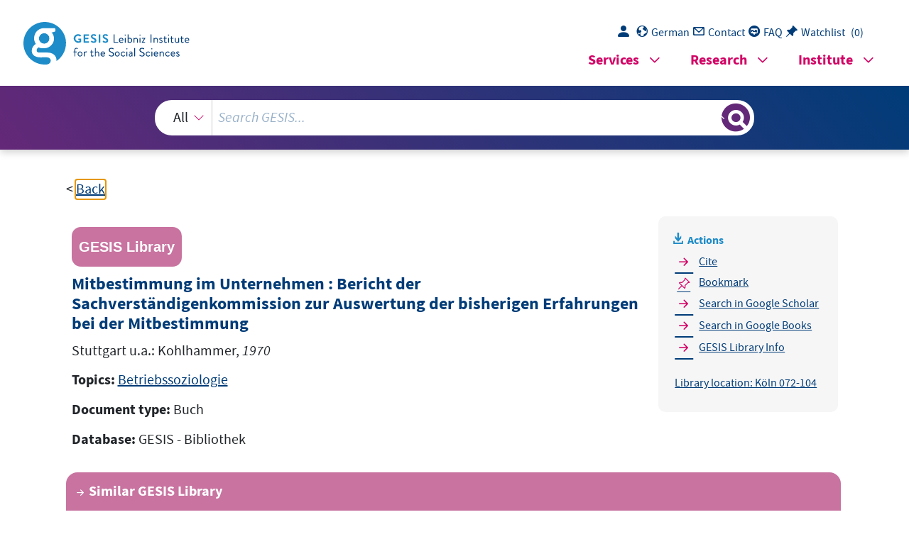

--- FILE ---
content_type: text/html; charset=UTF-8
request_url: https://search.gesis.org/services/get_stella_recommendation.php?doc_id=gesis-bib-99350&click_path=gesis-bib-99350&hostType=prod
body_size: 2004
content:
{"hits":{"total":{"value":10,"relation":"eq"},"hits":[{"_index":"gesis-19-01-2026-02-00-50","_id":"gesis-bib-99345","_version":1,"_seq_no":17781,"_primary_term":1,"found":true,"_source":{"coreAuthor":["Kirsch, Werner","Scholl, Wolfgang","Paul, G\u00fcnter"],"coredoctypelitadd":["Monographie"],"coreLanguage":["Deutsch (DE)"],"corePublisher":"Planungs- und organisationswissenschaftliche Schriften","database":"GESIS - Bibliothek","data_source":"GESIS-BIB","date":"1984","date_recency":"1984","document_type":"Buch","fulltext":0,"gesis_own":1,"library_location":["K\u00f6ln 072-099"],"person":["Kirsch, Werner","Scholl, Wolfgang","Paul, G\u00fcnter"],"person_sort":"KirschSchollPaul","publisher":"GESIS","source":"M\u00fcnchen: Planungs- und organisationswissenschaftliche Schriften, 1984","subtype":"book","title":"Mitbestimmung in der Unternehmenspraxis : eine empirische Bestandsaufnahme","type":"gesis_bib","id":"gesis-bib-99345","index_source":"GESIS-BIB"},"system_type":"EXP","doc_rank":1,"rid":14576481},{"_index":"gesis-19-01-2026-02-00-50","_id":"gesis-bib-63802","_version":1,"_seq_no":11132,"_primary_term":1,"found":true,"_source":{"coreAuthor":["Lezius, Michael"],"coredoctypelitadd":["Monographie"],"coreJournalTitle":"Aus Politik und Zeitgeschichte, B 22, 1977, S. 3-12.","coreLanguage":["Deutsch (DE)"],"database":"GESIS - Bibliothek","data_source":"GESIS-BIB","document_type":"Zeitschriftenaufsatz","fulltext":0,"gesis_own":1,"library_location":["K\u00f6ln Zeitschriftenaufsatz"],"person":["Lezius, Michael"],"person_sort":"Lezius","publisher":"GESIS","source":"In: Aus Politik und Zeitgeschichte, B 22, 1977, S. 3-12., 1977 . ISSN 0479-611X","subtype":"journal_article","title":"Neue Formen der Kooperation im Betrieb. Selbstbestimmung und Beteiligung der Mitarbeiter","topic":["Zeitschriftenartikel"],"type":"gesis_bib","id":"gesis-bib-63802","index_source":"GESIS-BIB"},"system_type":"BASE","doc_rank":2,"rid":14576481},{"_index":"gesis-19-01-2026-02-00-50","_id":"gesis-bib-99329","_version":1,"_seq_no":17778,"_primary_term":1,"found":true,"_source":{"coredoctypelitadd":["Monographie"],"coreLanguage":["Deutsch (DE)"],"corePublisher":"Hoppenstedt","database":"GESIS - Bibliothek","data_source":"GESIS-BIB","date":"1958","date_recency":"1958","document_type":"Buch","fulltext":0,"gesis_own":1,"library_location":["K\u00f6ln 072-081"],"publisher":"GESIS","source":"Essen: Hoppenstedt, 1958","subtype":"book","title":"Die Zusammenarbeit zwischen Unternehmensleitung und Belegschaftsvertretung im Betrieb","topic":["Betriebssoziologie","Industriesoziologie"],"type":"gesis_bib","id":"gesis-bib-99329","index_source":"GESIS-BIB"},"system_type":"EXP","doc_rank":3,"rid":14576481},{"_index":"gesis-19-01-2026-02-00-50","_id":"gesis-bib-72430","_version":1,"_seq_no":12874,"_primary_term":1,"found":true,"_source":{"coreAuthor":["Rippel, Kurt"],"coredoctypelitadd":["Monographie"],"coreJournalTitle":"Zeitschrift f\u00fcr Markt-, Meinungs- und Zukunftsforschung","coreLanguage":["Deutsch (DE)"],"database":"GESIS - Bibliothek","data_source":"GESIS-BIB","document_type":"Zeitschriftenaufsatz","fulltext":0,"gesis_own":1,"library_location":["K\u00f6ln Zeitschriftenaufsatz"],"person":["Rippel, Kurt"],"person_sort":"Rippel","publisher":"GESIS","source":"In: Zeitschrift f\u00fcr Markt-, Meinungs- und Zukunftsforschung, Jg. 4, 1961, Heft 3+4, S. 1021-1028.","subtype":"journal_article","title":"Zur Problematik der betrieblichen Arbeitsmarktforschung","topic":["Zeitschriftenartikel"],"type":"gesis_bib","id":"gesis-bib-72430","index_source":"GESIS-BIB"},"system_type":"BASE","doc_rank":4,"rid":14576481},{"_index":"gesis-19-01-2026-02-00-50","_id":"gesis-bib-4379","_version":1,"_seq_no":555,"_primary_term":1,"found":true,"_source":{"coreAuthor":["Zachert, Ulrich"],"coredoctypelitadd":["Monographie"],"coreIsbn":"3766302809","coreLanguage":["Deutsch (DE)"],"corePublisher":"Bund-Verl.","database":"GESIS - Bibliothek","data_source":"GESIS-BIB","date":"1979","date_recency":"1979","document_type":"Buch","fulltext":0,"gesis_own":1,"library_location":["K\u00f6ln 072-371"],"person":["Zachert, Ulrich"],"person_sort":"Zachert","publisher":"GESIS","source":"K\u00f6ln: Bund-Verl., 1979.- 158 S.","subtype":"book","title":"Betriebliche Mitbestimmung : eine problemorientierte Einf\u00fchrung","topic":["Monographie"],"type":"gesis_bib","id":"gesis-bib-4379","index_source":"GESIS-BIB"},"system_type":"EXP","doc_rank":5,"rid":14576481},{"_index":"gesis-19-01-2026-02-00-50","_id":"gesis-bib-41422","_version":1,"_seq_no":6843,"_primary_term":1,"found":true,"_source":{"coreAuthor":["Gensior, Sabine","Krais, Beate"],"coredoctypelitadd":["Monographie"],"coreJournalTitle":"Soziale Welt","coreLanguage":["Deutsch (DE)"],"database":"GESIS - Bibliothek","data_source":"GESIS-BIB","document_type":"Zeitschriftenaufsatz","fulltext":0,"gesis_own":1,"library_location":["K\u00f6ln Zeitschriftenaufsatz"],"person":["Gensior, Sabine","Krais, Beate"],"person_sort":"GensiorKrais","publisher":"GESIS","source":"In: Soziale Welt, Jg. 25, 1974, Heft 3, S.294-333.. ISSN 0038-6073","subtype":"journal_article","title":"Arbeitsmarkt und Qualifikationsstruktur. Zur Problematik der Ermittlung und Verallgemeinerung von Qualifikationsanforderungen","topic":["Zeitschriftenartikel"],"type":"gesis_bib","id":"gesis-bib-41422","index_source":"GESIS-BIB"},"system_type":"BASE","doc_rank":6,"rid":14576481},{"_index":"gesis-19-01-2026-02-00-50","_id":"gesis-bib-31648","_version":1,"_seq_no":4878,"_primary_term":1,"found":true,"_source":{"coreAuthor":["Trinczek, Rainer"],"coredoctypelitadd":["Monographie"],"coreJournalTitle":"Zeitschrift f\u00fcr Soziologie","coreLanguage":["Deutsch (DE)"],"database":"GESIS - Bibliothek","data_source":"GESIS-BIB","document_type":"Zeitschriftenaufsatz","fulltext":0,"gesis_own":1,"library_location":["K\u00f6ln Zeitschriftenaufsatz"],"person":["Trinczek, Rainer"],"person_sort":"Trinczek","publisher":"GESIS","source":"In: Zeitschrift f\u00fcr Soziologie, Bd. 18(1989)  H. 6 ; S. 444-456. ISSN 0340-1804","subtype":"journal_article","title":"Betriebliche Mitbestimmung als soziale Interaktion. Ein Beitrag zur Analyse innerbetrieblicher industrieller Beziehungen","topic":["Zeitschriftenartikel"],"type":"gesis_bib","id":"gesis-bib-31648","index_source":"GESIS-BIB"},"system_type":"EXP","doc_rank":7,"rid":14576481},{"_index":"gesis-19-01-2026-02-00-50","_id":"gesis-bib-127369","_version":1,"_seq_no":20316,"_primary_term":1,"found":true,"_source":{"coreAuthor":["Beckmann, Michael","M\u00fchler, Grit","Schauenberg, Bernd"],"coredoctypelitadd":["Monographie"],"coreJournalTitle":"Zeitschrift f\u00fcr Arbeitsmarktforschung","coreLanguage":["Deutsch (DE)"],"database":"GESIS - Bibliothek","data_source":"GESIS-BIB","document_type":"Zeitschriftenaufsatz","fulltext":0,"gesis_own":1,"library_location":["K\u00f6ln Zeitschriftenaufsatz"],"person":["Beckmann, Michael","M\u00fchler, Grit","Schauenberg, Bernd"],"person_sort":"BeckmannM\u00fchlerSchauenberg","publisher":"GESIS","source":"In: Zeitschrift f\u00fcr Arbeitsmarktforschung, Bd. 43(2011)  H. 4 ; S. 319-325","subtype":"journal_article","title":"Betriebliche Personalpolitik bei heterogenen Arbeitsm\u00e4rkten","topic":["Zeitschriftenartikel"],"type":"gesis_bib","id":"gesis-bib-127369","index_source":"GESIS-BIB"},"system_type":"BASE","doc_rank":8,"rid":14576481},{"_index":"gesis-19-01-2026-02-00-50","_id":"gesis-bib-75923","_version":1,"_seq_no":13523,"_primary_term":1,"found":true,"_source":{"coreAuthor":["Gille, Gerd","Martin, Albert"],"coredoctypelitadd":["Monographie"],"coreLanguage":["Deutsch (DE)"],"coreSatit":"Methodische Probleme bei der Untersuchung von Arbeitnehmerverhalten, 1987","database":"GESIS - Bibliothek","data_source":"GESIS-BIB","document_type":"Sammelwerksbeitrag","fulltext":0,"gesis_own":1,"library_location":["K\u00f6ln 071-029\/103"],"person":["Gille, Gerd","Martin, Albert"],"person_sort":"GilleMartin","publisher":"GESIS","source":"In: Methodische Probleme bei der Untersuchung von Arbeitnehmerverhalten, 1987","subtype":"in_proceedings","title":"Die Untersuchung von betrieblicher Integration mit Hilfe von Beobachtungsmethoden","topic":["Sammelwerksbeitrag","Berufssoziologie"],"type":"gesis_bib","id":"gesis-bib-75923","index_source":"GESIS-BIB"},"system_type":"EXP","doc_rank":9,"rid":14576481},{"_index":"gesis-19-01-2026-02-00-50","_id":"gesis-bib-44389","_version":1,"_seq_no":7329,"_primary_term":1,"found":true,"_source":{"coreAuthor":["Kleinhenz, Gerhard"],"coredoctypelitadd":["Monographie"],"coreJournalTitle":"Mitteilungen aus der Arbeitsmarkt- und Berufsforschung","coreLanguage":["Deutsch (DE)"],"database":"GESIS - Bibliothek","data_source":"GESIS-BIB","document_type":"Zeitschriftenaufsatz","fulltext":0,"gesis_own":1,"library_location":["K\u00f6ln Zeitschriftenaufsatz"],"person":["Kleinhenz, Gerhard"],"person_sort":"Kleinhenz","publisher":"GESIS","source":"In: Mitteilungen aus der Arbeitsmarkt- und Berufsforschung, Jg. 31, 1998, Heft 3, S. 405-408.. ISSN 0340-3254","subtype":"journal_article","title":"Zum Wandel der Organisationsbedingungen von Arbeit- Eine Einf\u00fchrung","topic":["Zeitschriftenartikel"],"type":"gesis_bib","id":"gesis-bib-44389","index_source":"GESIS-BIB"},"system_type":"BASE","doc_rank":10,"rid":14576481}]}}